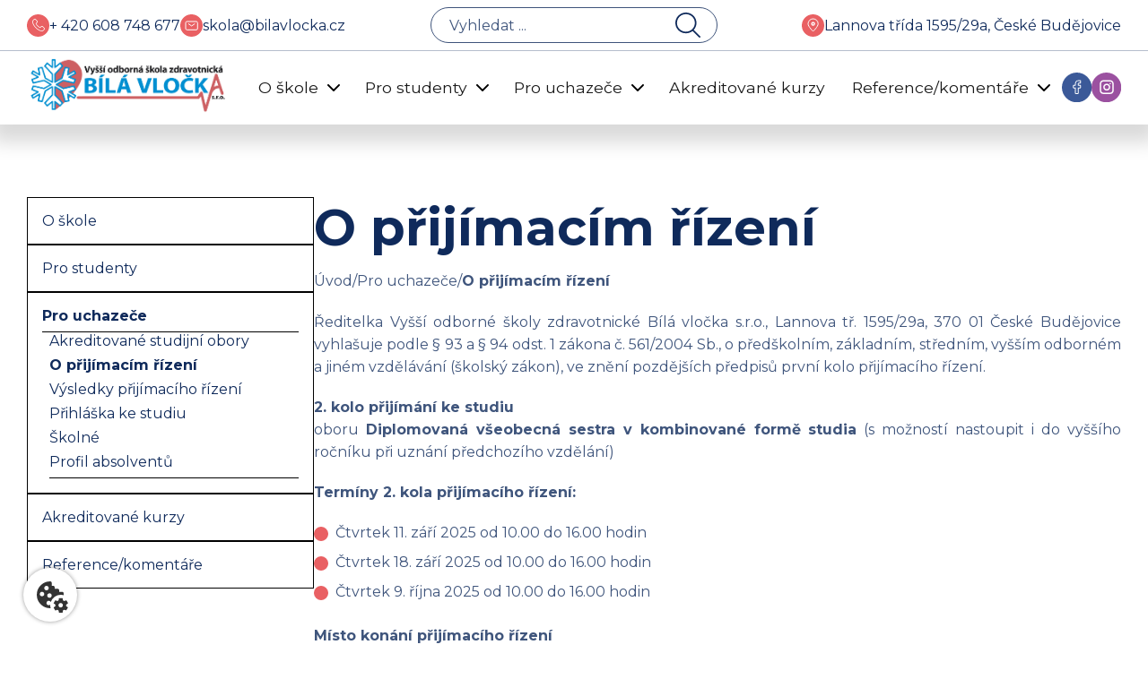

--- FILE ---
content_type: text/html; charset=UTF-8
request_url: https://bilavlocka.cz/stranky/o-prijimacim-rizeni
body_size: 8545
content:
<!DOCTYPE html>

<html lang="cs">
	<head>
		<meta charset="utf-8" />
<title>
    O přijímacím řízení</title>
<meta
    name="title"
    content="O přijímacím řízení"
/>
<meta
    name="og:title"
    content="O přijímacím řízení"
/>

<meta name="description" content="" />
<meta name="og:description" content="" />

<meta property="og:image" content="https://bilavlocka.cz/themes/element_theme//assets/dist/img/logo.png" />

<link rel="canonical" href="https://bilavlocka.cz/stranky/o-prijimacim-rizeni" />
<meta property="og:url" content="https://bilavlocka.cz/stranky/o-prijimacim-rizeni" />

<meta property="og:type" content="website" />
<meta name="viewport" content="width=device-width, initial-scale=1" />
<meta name="robots" content="index," follow />
<link
    rel="icon"
    type="image/png"
    href="https://bilavlocka.cz/themes/element_theme/assets/dist/img/favicon.png"
/>
<link
    rel="stylesheet"
    type="text/css"
    href="//cdn.jsdelivr.net/npm/slick-carousel@1.8.1/slick/slick.css"
/>

<link rel="preconnect" href="https://fonts.googleapis.com">
<link rel="preconnect" href="https://fonts.gstatic.com" crossorigin>
<link href="https://fonts.googleapis.com/css2?family=Montserrat:wght@400;500;600;700;800;900&display=swap" rel="stylesheet">


<link href="https://bilavlocka.cz/themes/element_theme/assets/dist/css/all.min.css" rel="stylesheet" />

<link rel="stylesheet" href="https://bilavlocka.cz/plugins/elementstudio/cookiesconsentjs/assets/styles/editcookiebutton.css" />
        

    


    
    
        
    
        
    
        
    
    
    		<link
    rel="stylesheet"
    href="https://cdn.jsdelivr.net/gh/orestbida/cookieconsent@3.0.1/dist/cookieconsent.css"
/>
    <script>
        window.dataLayer = window.dataLayer || [];
        function gtag(){dataLayer.push(arguments);}

        const savedPreferences = JSON.parse(localStorage.getItem('cookieConsent')) || {};

        gtag('consent', 'default', {
            'ad_storage': savedPreferences.ad_storage ? savedPreferences.ad_storage : 'denied',
            'ad_user_data': savedPreferences.ad_user_data ? savedPreferences.ad_storage : 'denied',
            'ad_personalization': savedPreferences.ad_personalization ? savedPreferences.ad_storage : 'denied',
            'analytics_storage': savedPreferences.analytics_storage ? savedPreferences.ad_storage : 'denied',
            'personalization_storage': savedPreferences.personalization_storage ? savedPreferences.ad_storage : 'denied',
            'security_storage': savedPreferences.security_storage ? savedPreferences.ad_storage : 'denied',
            'functionality_storage': savedPreferences.functionality_storage ? savedPreferences.ad_storage : 'denied'
        });
    </script>
    <!-- Google Tag Manager -->
    <script>(function(w,d,s,l,i){w[l]=w[l]||[];w[l].push({'gtm.start':
    new Date().getTime(),event:'gtm.js'});var f=d.getElementsByTagName(s)[0],
    j=d.createElement(s),dl=l!='dataLayer'?'&l='+l:'';j.async=true;j.src=
    'https://www.googletagmanager.com/gtm.js?id='+i+dl;f.parentNode.insertBefore(j,f);
    })(window,document,'script','dataLayer', 'GTM-T38C2BF4');</script>
    <!-- End Google Tag Manager -->
    <!-- Google Tag Manager (noscript) -->
    <noscript><iframe src="https://www.googletagmanager.com/ns.html?id=GTM-T38C2BF4"
    height="0" width="0" style="display:none;visibility:hidden"></iframe></noscript>
    <!-- End Google Tag Manager (noscript) -->	</head>

	<body data-body class="body-page-detail">
        
		<header data-header class="header">
			<div class="header__intro-wrapper">
    <div class="container">
        <div class="header__intro">
            <div class="header__contacts">
                <a href="tel:+ 420 608 748 677" class="header__social-item --phone"><img src="https://bilavlocka.cz/themes/element_theme//assets/dist/img/icon/telefon.svg" alt="" loading="lazy">+ 420 608 748 677</a>
                <a href="mailto:skola@bilavlocka.cz" class="header__social-item"><img src="https://bilavlocka.cz/themes/element_theme//assets/dist/img/icon/email.svg" alt="" loading="lazy">skola@bilavlocka.cz</a>
            </div>
            <div class="search-button" id="search_open">
            <span>Vyhledat ...</span></div>
                <div class="header__social-item --address"><img src="https://bilavlocka.cz/themes/element_theme//assets/dist/img/icon/marker.svg" alt="" loading="lazy">Lannova třída 1595/29a, České Budějovice</div>
        </div>
    </div>
</div>
<div class="container">
    <div class="header__content">
        <a class="header__logo" href="https://bilavlocka.cz">
            <img src="https://bilavlocka.cz/themes/element_theme//assets/dist/img/logo/logo.png" alt="">
        </a>
        <nav data-nav class="nav">
    <ul class="nav__list">
        

     <li class="nav__item has-submenu">
                <div class="nav__item-with-submenu">
                <a
            class="nav__link"
            title="O škole"
                            href="https://bilavlocka.cz/stranky/o-skole"
                                >
            O škole
        </a>

                     <span data-nav-dropdown="1"><img src="https://bilavlocka.cz/themes/element_theme//assets/dist/img/icon/v-down.svg" alt=""></span>
            </div>
                        
    <ul class="nav__list nest-depth--1" nest-depth="1" data-submenu-id="1">

     <li class="nav__item">
                <a
            class="nav__link"
            title="Aktuality"
                            href="https://bilavlocka.cz/stranky/aktuality"
                                >
            Aktuality
        </a>

            </li>
     <li class="nav__item">
                <a
            class="nav__link"
            title="Provozní doba - úřední hodiny"
                            href="https://bilavlocka.cz/stranky/provozni-doba-uredni-hodiny"
                                >
            Provozní doba - úřední hodiny
        </a>

            </li>
     <li class="nav__item">
                <a
            class="nav__link"
            title="O nás"
                            href="https://bilavlocka.cz/stranky/o-nas"
                                >
            O nás
        </a>

            </li>
     <li class="nav__item">
                <a
            class="nav__link"
            title="Struktura školy"
                            href="https://bilavlocka.cz/stranky/struktura-skoly"
                                >
            Struktura školy
        </a>

            </li>
     <li class="nav__item">
                <a
            class="nav__link"
            title="Výroční zprávy"
                            href="https://bilavlocka.cz/stranky/vyrocni-zpravy"
                                >
            Výroční zprávy
        </a>

            </li>
     <li class="nav__item">
                <a
            class="nav__link"
            title="Fotogalerie"
                            href="https://bilavlocka.cz/stranky/fotogalerie"
                                >
            Fotogalerie
        </a>

            </li>
     <li class="nav__item">
                <a
            class="nav__link"
            title="Kontakty"
                            href="https://bilavlocka.cz/stranky/kontakty"
                                >
            Kontakty
        </a>

            </li>
     <li class="nav__item">
                <a
            class="nav__link"
            title="GDPR"
                            href="https://bilavlocka.cz/stranky/gdpr"
                                >
            GDPR
        </a>

            </li>

    </ul>

            </li>
     <li class="nav__item has-submenu">
                <div class="nav__item-with-submenu">
                <a
            class="nav__link"
            title="Pro studenty"
                            href="https://bilavlocka.cz/stranky/pro-studenty"
                                >
            Pro studenty
        </a>

                     <span data-nav-dropdown="2"><img src="https://bilavlocka.cz/themes/element_theme//assets/dist/img/icon/v-down.svg" alt=""></span>
            </div>
                        
    <ul class="nav__list nest-depth--1" nest-depth="1" data-submenu-id="2">

     <li class="nav__item">
                <a
            class="nav__link"
            title="Harmonogram"
                            href="https://bilavlocka.cz/stranky/harmonogram"
                                >
            Harmonogram
        </a>

            </li>
     <li class="nav__item">
                <a
            class="nav__link"
            title="Studijní programy"
                            href="https://bilavlocka.cz/stranky/studijni-programy"
                                >
            Studijní programy
        </a>

            </li>
     <li class="nav__item">
                <a
            class="nav__link"
            title="Školní řád"
                            href="https://bilavlocka.cz/stranky/skolni-rad"
                                >
            Školní řád
        </a>

            </li>
     <li class="nav__item">
                <a
            class="nav__link"
            title="Praxe smlouvy"
                            href="https://bilavlocka.cz/stranky/praxe-smlouvy"
                                >
            Praxe smlouvy
        </a>

            </li>
     <li class="nav__item">
                <a
            class="nav__link"
            title="Formuláře ke stažení"
                            href="https://bilavlocka.cz/stranky/formulare-ke-stazeni"
                                >
            Formuláře ke stažení
        </a>

            </li>
     <li class="nav__item">
                <a
            class="nav__link"
            title="Sazebník služeb, úhrady škole"
                            href="https://bilavlocka.cz/stranky/sazebnik-sluzeb-uhrady-skole"
                                >
            Sazebník služeb, úhrady škole
        </a>

            </li>
     <li class="nav__item">
                <a
            class="nav__link"
            title="Absolutoria"
                            href="https://bilavlocka.cz/stranky/absolutoria"
                                >
            Absolutoria
        </a>

            </li>

    </ul>

            </li>
     <li class="nav__item has-submenu --child-active">
                <div class="nav__item-with-submenu">
                <a
            class="nav__link"
            title="Pro uchazeče"
                            href="https://bilavlocka.cz/stranky/pro-uchazece"
                                >
            Pro uchazeče
        </a>

                     <span data-nav-dropdown="7"><img src="https://bilavlocka.cz/themes/element_theme//assets/dist/img/icon/v-down.svg" alt=""></span>
            </div>
                        
    <ul class="nav__list nest-depth--1" nest-depth="1" data-submenu-id="7">

     <li class="nav__item">
                <a
            class="nav__link"
            title="Akreditované studijní obory"
                            href="https://bilavlocka.cz/stranky/akreditovane-studijni-obory"
                                >
            Akreditované studijní obory
        </a>

            </li>
     <li class="nav__item --active">
                <a
            class="nav__link"
            title="O přijímacím řízení"
                            href="https://bilavlocka.cz/stranky/o-prijimacim-rizeni"
                                >
            O přijímacím řízení
        </a>

            </li>
     <li class="nav__item">
                <a
            class="nav__link"
            title="Výsledky přijímacího řízení"
                            href="https://bilavlocka.cz/stranky/vysledky-prijimaciho-rizeni"
                                >
            Výsledky přijímacího řízení
        </a>

            </li>
     <li class="nav__item">
                <a
            class="nav__link"
            title="Přihláška ke studiu"
                            href="https://bilavlocka.cz/stranky/prihlaska-ke-studiu"
                                >
            Přihláška ke studiu
        </a>

            </li>
     <li class="nav__item">
                <a
            class="nav__link"
            title="Školné"
                            href="https://bilavlocka.cz/stranky/skolne"
                                >
            Školné
        </a>

            </li>
     <li class="nav__item has-submenu">
                <div class="nav__item-with-submenu">
                <a
            class="nav__link"
            title="Profil absolventů"
                            href="https://bilavlocka.cz/stranky/profil-absolventu"
                                >
            Profil absolventů
        </a>

                     <span data-nav-dropdown="26"><img src="https://bilavlocka.cz/themes/element_theme//assets/dist/img/icon/v-down.svg" alt=""></span>
            </div>
                        
    <ul class="nav__list nest-depth--2" nest-depth="2" data-submenu-id="26">

     <li class="nav__item">
                <a
            class="nav__link"
            title="Diplomovaná všeobecná sestra"
                            href="https://bilavlocka.cz/stranky/diplomovana-vseobecna-sestra"
                                >
            Diplomovaná všeobecná sestra
        </a>

            </li>

    </ul>

            </li>

    </ul>

            </li>
     <li class="nav__item">
                <a
            class="nav__link"
            title="Akreditované kurzy"
                            href="https://bilavlocka.cz/stranky/akreditovane-kurzy"
                                >
            Akreditované kurzy
        </a>

            </li>
     <li class="nav__item has-submenu">
                <div class="nav__item-with-submenu">
                <a
            class="nav__link"
            title="Reference/komentáře"
                            href="https://bilavlocka.cz/stranky/referencekomentare"
                                >
            Reference/komentáře
        </a>

                     <span data-nav-dropdown="27"><img src="https://bilavlocka.cz/themes/element_theme//assets/dist/img/icon/v-down.svg" alt=""></span>
            </div>
                        
    <ul class="nav__list nest-depth--1" nest-depth="1" data-submenu-id="27">

     <li class="nav__item">
                <a
            class="nav__link"
            title="Studenti"
                            href="https://bilavlocka.cz/stranky/studenti"
                                >
            Studenti
        </a>

            </li>
     <li class="nav__item">
                <a
            class="nav__link"
            title="Účastníci akreditovaných kurzů"
                            href="https://bilavlocka.cz/stranky/ucastnici-akreditovanych-kurzu"
                                >
            Účastníci akreditovaných kurzů
        </a>

            </li>

    </ul>

            </li>


    </ul>
</nav>
        <div class="header__socials">
        <a target="_blank" href="https://www.facebook.com/bilavlockasro/" class="header__social-item"><img src="https://bilavlocka.cz/themes/element_theme//assets/dist/img/icon/facebook.svg" alt="" loading="lazy"></a>
        <a target="_blank" href="https://www.instagram.com/bilavlocka_cb/" class="header__social-item"><img src="https://bilavlocka.cz/themes/element_theme//assets/dist/img/icon/instagram.svg" alt="" loading="lazy"></a>
        </div>
        <label data-hamburger class="hamburger">
			<input type="checkbox">
            <span></span>
		</label>
    </div>
</div>		</header>

		<main>
			<section>
    <div class="container">
        
<div class="page-detail__wrapper">

    <a href="#" id="page-detail__menu-mobile-trigger">
        Zobrazit navigaci
    </a>
    <div class="page-detail__submenu" id="page-detail__submenu">
        <nav data-nav class="nav__sub">
    <ul class="nav__submenu">
        

     <li class="nav__sub-item has-submenu">

        <a
            class="nav__sub-link"
            title="O škole"
                            href="https://bilavlocka.cz/stranky/o-skole"
                                >
            O škole
        </a>

                     <span data-nav-dropdown="1"></span>
                        
    <ul class="nav__sub-list nest-depth--1" nest-depth="1" data-submenu-id="1">

     <li class="nav__sub-item">

        <a
            class="nav__sub-link"
            title="Aktuality"
                            href="https://bilavlocka.cz/stranky/aktuality"
                                >
            Aktuality
        </a>

            </li>
     <li class="nav__sub-item">

        <a
            class="nav__sub-link"
            title="Provozní doba - úřední hodiny"
                            href="https://bilavlocka.cz/stranky/provozni-doba-uredni-hodiny"
                                >
            Provozní doba - úřední hodiny
        </a>

            </li>
     <li class="nav__sub-item">

        <a
            class="nav__sub-link"
            title="O nás"
                            href="https://bilavlocka.cz/stranky/o-nas"
                                >
            O nás
        </a>

            </li>
     <li class="nav__sub-item">

        <a
            class="nav__sub-link"
            title="Struktura školy"
                            href="https://bilavlocka.cz/stranky/struktura-skoly"
                                >
            Struktura školy
        </a>

            </li>
     <li class="nav__sub-item">

        <a
            class="nav__sub-link"
            title="Výroční zprávy"
                            href="https://bilavlocka.cz/stranky/vyrocni-zpravy"
                                >
            Výroční zprávy
        </a>

            </li>
     <li class="nav__sub-item">

        <a
            class="nav__sub-link"
            title="Fotogalerie"
                            href="https://bilavlocka.cz/stranky/fotogalerie"
                                >
            Fotogalerie
        </a>

            </li>
     <li class="nav__sub-item">

        <a
            class="nav__sub-link"
            title="Kontakty"
                            href="https://bilavlocka.cz/stranky/kontakty"
                                >
            Kontakty
        </a>

            </li>
     <li class="nav__sub-item">

        <a
            class="nav__sub-link"
            title="GDPR"
                            href="https://bilavlocka.cz/stranky/gdpr"
                                >
            GDPR
        </a>

            </li>

    </ul>

            </li>
     <li class="nav__sub-item has-submenu">

        <a
            class="nav__sub-link"
            title="Pro studenty"
                            href="https://bilavlocka.cz/stranky/pro-studenty"
                                >
            Pro studenty
        </a>

                     <span data-nav-dropdown="2"></span>
                        
    <ul class="nav__sub-list nest-depth--1" nest-depth="1" data-submenu-id="2">

     <li class="nav__sub-item">

        <a
            class="nav__sub-link"
            title="Harmonogram"
                            href="https://bilavlocka.cz/stranky/harmonogram"
                                >
            Harmonogram
        </a>

            </li>
     <li class="nav__sub-item">

        <a
            class="nav__sub-link"
            title="Studijní programy"
                            href="https://bilavlocka.cz/stranky/studijni-programy"
                                >
            Studijní programy
        </a>

            </li>
     <li class="nav__sub-item">

        <a
            class="nav__sub-link"
            title="Školní řád"
                            href="https://bilavlocka.cz/stranky/skolni-rad"
                                >
            Školní řád
        </a>

            </li>
     <li class="nav__sub-item">

        <a
            class="nav__sub-link"
            title="Praxe smlouvy"
                            href="https://bilavlocka.cz/stranky/praxe-smlouvy"
                                >
            Praxe smlouvy
        </a>

            </li>
     <li class="nav__sub-item">

        <a
            class="nav__sub-link"
            title="Formuláře ke stažení"
                            href="https://bilavlocka.cz/stranky/formulare-ke-stazeni"
                                >
            Formuláře ke stažení
        </a>

            </li>
     <li class="nav__sub-item">

        <a
            class="nav__sub-link"
            title="Sazebník služeb, úhrady škole"
                            href="https://bilavlocka.cz/stranky/sazebnik-sluzeb-uhrady-skole"
                                >
            Sazebník služeb, úhrady škole
        </a>

            </li>
     <li class="nav__sub-item">

        <a
            class="nav__sub-link"
            title="Absolutoria"
                            href="https://bilavlocka.cz/stranky/absolutoria"
                                >
            Absolutoria
        </a>

            </li>

    </ul>

            </li>
     <li class="nav__sub-item has-submenu --child-active">

        <a
            class="nav__sub-link"
            title="Pro uchazeče"
                            href="https://bilavlocka.cz/stranky/pro-uchazece"
                                >
            Pro uchazeče
        </a>

                     <span data-nav-dropdown="7"></span>
                        
    <ul class="nav__sub-list nest-depth--1" nest-depth="1" data-submenu-id="7">

     <li class="nav__sub-item">

        <a
            class="nav__sub-link"
            title="Akreditované studijní obory"
                            href="https://bilavlocka.cz/stranky/akreditovane-studijni-obory"
                                >
            Akreditované studijní obory
        </a>

            </li>
     <li class="nav__sub-item --active">

        <a
            class="nav__sub-link"
            title="O přijímacím řízení"
                            href="https://bilavlocka.cz/stranky/o-prijimacim-rizeni"
                                >
            O přijímacím řízení
        </a>

            </li>
     <li class="nav__sub-item">

        <a
            class="nav__sub-link"
            title="Výsledky přijímacího řízení"
                            href="https://bilavlocka.cz/stranky/vysledky-prijimaciho-rizeni"
                                >
            Výsledky přijímacího řízení
        </a>

            </li>
     <li class="nav__sub-item">

        <a
            class="nav__sub-link"
            title="Přihláška ke studiu"
                            href="https://bilavlocka.cz/stranky/prihlaska-ke-studiu"
                                >
            Přihláška ke studiu
        </a>

            </li>
     <li class="nav__sub-item">

        <a
            class="nav__sub-link"
            title="Školné"
                            href="https://bilavlocka.cz/stranky/skolne"
                                >
            Školné
        </a>

            </li>
     <li class="nav__sub-item has-submenu">

        <a
            class="nav__sub-link"
            title="Profil absolventů"
                            href="https://bilavlocka.cz/stranky/profil-absolventu"
                                >
            Profil absolventů
        </a>

                     <span data-nav-dropdown="26"></span>
                        
    <ul class="nav__sub-list nest-depth--2" nest-depth="2" data-submenu-id="26">

     <li class="nav__sub-item">

        <a
            class="nav__sub-link"
            title="Diplomovaná všeobecná sestra"
                            href="https://bilavlocka.cz/stranky/diplomovana-vseobecna-sestra"
                                >
            Diplomovaná všeobecná sestra
        </a>

            </li>

    </ul>

            </li>

    </ul>

            </li>
     <li class="nav__sub-item">

        <a
            class="nav__sub-link"
            title="Akreditované kurzy"
                            href="https://bilavlocka.cz/stranky/akreditovane-kurzy"
                                >
            Akreditované kurzy
        </a>

            </li>
     <li class="nav__sub-item has-submenu">

        <a
            class="nav__sub-link"
            title="Reference/komentáře"
                            href="https://bilavlocka.cz/stranky/referencekomentare"
                                >
            Reference/komentáře
        </a>

                     <span data-nav-dropdown="27"></span>
                        
    <ul class="nav__sub-list nest-depth--1" nest-depth="1" data-submenu-id="27">

     <li class="nav__sub-item">

        <a
            class="nav__sub-link"
            title="Studenti"
                            href="https://bilavlocka.cz/stranky/studenti"
                                >
            Studenti
        </a>

            </li>
     <li class="nav__sub-item">

        <a
            class="nav__sub-link"
            title="Účastníci akreditovaných kurzů"
                            href="https://bilavlocka.cz/stranky/ucastnici-akreditovanych-kurzu"
                                >
            Účastníci akreditovaných kurzů
        </a>

            </li>

    </ul>

            </li>


    </ul>
</nav>
    </div>
    <div class="page-detail__page-content">
        <h1 class="page-detail__title">O přijímacím řízení</h1>

        
        
<ul class="breadcrumb__list">
        <li class="breadcrumb__item"><a href="https://bilavlocka.cz">Úvod </a><span>/</span></li>
                        <li class="breadcrumb__item"><a href="https://bilavlocka.cz/stranky/pro-uchazece">Pro uchazeče</a><span>/</span></li>
                                <li class="breadcrumb__item --last">O přijímacím řízení</li>
            </ul>

                    
<div class="page-detail__content text">
    <p style="text-align: justify;">Ředitelka Vyšší odborné školy zdravotnické Bílá vločka s.r.o., Lannova tř. 1595/29a, 370 01 České Budějovice vyhlašuje podle § 93 a § 94 odst. 1 zákona č. 561/2004 Sb., o předškolním, základním, středním, vyšším odborném a jiném vzdělávání (školský zákon), ve znění pozdějších předpisů první kolo přijímacího řízení.</p><p style="text-align: justify;"><strong>2. kolo přijímání ke studiu</strong><br>oboru <strong>Diplomovaná všeobecná sestra&nbsp;v kombinované formě studia</strong> (s možností nastoupit i do vyššího ročníku při uznání předchozího vzdělání)</p><p style="text-align: justify;"><strong>Termíny 2. kola přijímacího řízení:</strong></p><ul><li style="text-align: justify;">Čtvrtek 11. září 2025 od 10.00 do 16.00 hodin</li><li style="text-align: justify;">Čtvrtek 18. září 2025 od 10.00 do 16.00 hodin</li><li style="text-align: justify;">Čtvrtek 9. října 2025 od 10.00 do 16.00 hodin</li></ul><p style="text-align: justify;"><strong>Místo konání přijímacího řízení</strong><br>v&nbsp;sídle školy Lannova třída 1595/29a, České Budějovice, 370 01</p><p style="text-align: justify;"><br></p><p style="text-align: justify;"><strong>PODÁVÁNÍ PŘIHLÁŠEK</strong><br>Vyplněnou přihlášku ke studiu lze zaslat poštou nebo osobně donést na studijní oddělení školy. Následně budete pozváni k přijímacímu řízení, které proběhne formou přijímacího pohovoru.</p><p style="text-align: justify;"><br>Přihlášku ke stažení pro akreditované studijní obory naleznete <a href="https://bilavlocka.cz/storage/app/uploads/public/646/ddc/113/646ddc1136aaf830541654.pdf">zde</a>.<br>Přihlášku k elektronickému vyplnění, naleznete <a href="https://view.officeapps.live.com/op/view.aspx?src=https%3A%2F%2Fbilavlocka.cz%2Fstorage%2Fapp%2Fuploads%2Fpublic%2F646%2Fddc%2F4ef%2F646ddc4ef0aab775383991.docx&amp;wdOrigin=BROWSELINK">zde</a></p><p style="text-align: justify;"><strong>Termín pro podání přihlášky</strong></p><ul><li style="text-align: justify;">5 pracovních dnů před vybraným dnem konání přijímacího řízení s&nbsp;tím, že v&nbsp;mimořádných případech lze podat přihlášku v&nbsp;den konání přijímacího řízení (z důvodu nižší administrativní náročnosti žádáme uchazeče o dodržení podání přihlášky s&nbsp;časovým odstupem min 5 pracovních dnů)</li><li style="text-align: justify;">uchazeči, kteří budou žádat o přijetí do vyššího ročníku než prvního je stanoven termín podání přihlášky 10 pracovních dnů před vybraným dnem konání přijímacího řízení</li></ul><p style="text-align: justify;"><strong>SOUČÁSTÍ PŘIHLÁŠKY JSOU TYTO DOKLADY</strong></p><ul><li style="text-align: justify;">úředně ověřená kopie maturitního vysvědčení (v&nbsp;případě, že v době podání přihlášky není maturitní zkouška vykonána, je možno ji doložit u přijímacího řízení)</li><li style="text-align: justify;">potvrzení zdravotní způsobilosti pro studium zdravotnického oboru od lékaře i s případným očkováním proti hepatitidě B s uvedením data poslední dávky</li><li style="text-align: justify;">v případě, že uchazeč není občanem ČR nebo získal předchozí vzdělání na zahraniční škole (s výjimkou občanů Slovenské republiky), doloží společně s přihláškou nostrifikované maturitní vysvědčení, ověřený překlad maturitního vysvědčení a vysvědčení z posledního ročníku střední školy do českého jazyka</li></ul><p style="text-align: justify;"><strong>Forma</strong></p><ul><li style="text-align: justify;">ústní pohovor se členy komise</li></ul><p style="text-align: justify;"><strong>Rámcový obsah</strong></p><ul><li style="text-align: justify;">pohovor hodnotící vhodnost schopností, vědomostí, motivace a zájmů uchazeče, studijní předpoklady, praxi</li></ul><p style="text-align: justify;"><strong>Výsledky přijímacího řízení</strong></p><ul><li style="text-align: justify;">do 7 dnů je zveřejněn seznam přijatých uchazečů a vydáno rozhodnutí o nepřijetí uchazeče</li></ul><p style="text-align: justify;"><strong>Podmínky pro přijetí ke studiu</strong></p><ul><li style="text-align: justify;">úspěšné ukončení středního vzdělání s maturitou</li><li style="text-align: justify;">řádně vyplněná přihláška na předepsaném formuláři (ke stažení <a href="https://www.bilavlocka.cz/wp-content/uploads/2022/02/P%C5%99ihl%C3%A1%C5%A1ka-ke-studiu-nov%C3%A1.docx">ZDE</a>) odevzdaná do stanoveného termínu bez vyplněné klasifikace</li><li style="text-align: justify;">absolvování přijímacího pohovoru</li></ul><p style="text-align: justify;"><strong>Přijetí do vyššího ročníku než prvního</strong></p><p style="text-align: justify;">Přijetí do vyššího ročníku je možné jen na základě předložené a uznané klasifikace z předchozího studia. Dle typu předchozího studia uchazeč dodá: průběh studia na VŠ, Výkaz o studiu ve VOŠ, Diplom, Dodatek k diplomu, Europass apod.</p><p style="text-align: justify;"><br></p><p style="text-align: justify;"><br></p>
</div>


        
                    
<div class="files__wrapper">
            <div class="files__item">
                                    <a class="files__item-file-type" href="https://bilavlocka.cz/storage/app/uploads/public/65e/858/1b2/65e8581b24e5d480370044.docx" target="_blank">Přihláška ke studiu.docx
                    </a>
                        </div>
            <div class="files__item">
                                    <a class="files__item-file-type" href="https://bilavlocka.cz/storage/app/uploads/public/65e/858/24d/65e85824d8abc151746419.pdf" target="_blank">Přihláška ke studiu new.pdf
                    </a>
                        </div>
    </div>

            </div>

</div>


    </div>
</section>		</main>
        <div class="search-modal">
	<a class="close-modal close-modal-cross" href="#"></a>
	<form action="https://bilavlocka.cz/vysledky-vyhledavani?q=" method="get">
		<div class="ss-search-form">
			<h3 class="text-center">Vyhledat na webu</h3>
			<div class="ss-search-form__input">
				<input name="q" type="text" placeholder="Zadejte hledaný výraz..." value="" autocomplete="off" autofocus  data-track-input data-request="searchInput::onType" data-request-before-update="document.getElementById('autocomplete-results').classList.add('ss-search-form__results--visible')" data-request-update="'searchInput::autocomplete': '#autocomplete-results'" >
			    <div class="ss-search-form__results" id="autocomplete-results"></div>
				<div class="ss-search-form__wrapper">
					<a class="close-modal close-modal-btn" href="#">Zavřít</a>
					<button class="ss-search-form__submit btn" type="submit">Vyhledat</button>
				</div>
			</div>
		</div>
	</form>
</div>		<footer class="footer">
			<section>
<img class="footer__before-img" src="https://bilavlocka.cz/themes/element_theme//assets/dist/img/footer-before.svg" alt="" loading="lazy">
    <div class="container">
        <div class="footer__wrapper">
            <div class="footer__col">
                <div class="footer__logo">
                    <img src="https://bilavlocka.cz/themes/element_theme//assets/dist/img/logo/logo-white.svg" alt="" loading="lazy">
                </div>

            </div>
            <div class="footer__col">
                <div class="footer__menu">
                    
<ul class="pages-footer-menu">
        <li class="pages-footer-menu__item">
          <div class="pages-footer-menu__item-name"><a title="O škole" href="https://bilavlocka.cz/stranky/o-skole">O škole</a></div>
      </li>
        <li class="pages-footer-menu__item">
          <div class="pages-footer-menu__item-name"><a title="Pro studenty" href="https://bilavlocka.cz/stranky/pro-studenty">Pro studenty</a></div>
      </li>
        <li class="pages-footer-menu__item">
          <div class="pages-footer-menu__item-name"><a title="Pro uchazeče" href="https://bilavlocka.cz/stranky/pro-uchazece">Pro uchazeče</a></div>
      </li>
        <li class="pages-footer-menu__item">
          <div class="pages-footer-menu__item-name"><a title="Reference/komentáře" href="https://bilavlocka.cz/stranky/referencekomentare">Reference/komentáře</a></div>
      </li>
  </ul>
                </div>
            </div>
            <div class="footer__col">
                <div class="footer__socials">
                                            <a target="_blank" href="https://www.facebook.com/bilavlockasro/" class="footer__social-item"><img src="https://bilavlocka.cz/themes/element_theme//assets/dist/img/icon/facebook.svg" alt="" loading="lazy"></a>
                                                                <a target="_blank" href="https://www.instagram.com/bilavlocka_cb/" class="footer__social-item"><img src="https://bilavlocka.cz/themes/element_theme//assets/dist/img/icon/instagram.svg" alt="" loading="lazy"></a>
                                                                                                 </div>
            </div>

        </div>
         <div class="footer__copyright">
            <div class="footer__copyright-text">
                © 2026,   All Rights Reserved.
            </div>
            <div class="footer__prohlaseni">
                <a href="https://bilavlocka.cz/stranky/prohlaseni-o-pristupnosti">Prohlášení o přístupnosti</a>
            </div>
        </div>
    </div>
</section>		</footer>

		<!-- Scripts -->
<script src="https://code.jquery.com/jquery-3.4.1.min.js" integrity="sha256-CSXorXvZcTkaix6Yvo6HppcZGetbYMGWSFlBw8HfCJo=" crossorigin="anonymous"></script>
<script type="text/javascript" src="//cdn.jsdelivr.net/npm/slick-carousel@1.8.1/slick/slick.min.js"></script>
<script src="https://bilavlocka.cz/themes/element_theme/assets/dist/js/all.min.js"></script>

<script src="/modules/system/assets/js/framework.js"></script>
<script src="/modules/system/assets/js/framework.extras.js"></script>
<link rel="stylesheet" property="stylesheet" href="/modules/system/assets/css/framework.extras.css">
<script defer src="https://cdn.jsdelivr.net/gh/orestbida/cookieconsent@3.0.1/dist/cookieconsent.umd.js"></script>

<script>
    window.addEventListener('load', function(){
        var lang = document.documentElement.getAttribute('lang');
        CookieConsent.run({
            cookie: {
                name: 'cc_cookie',
                domain: location.hostname == 'localhost' ? location.hostname + location.pathname : location.hostname,
                path: '/',
                expiresAfterDays: 30,
            },

            guiOptions: {
                consentModal: {
                    layout: 'cloud inline',
                    position: 'bottom ',
                    equalWeightButtons: false,
                    flipButtons: true
                },
                preferencesModal: {
                    layout: 'box',
                    position: 'right', // Ignored if its box
                    equalWeightButtons: false,
                    flipButtons: true
                }
            },
            onFirstConsent: ({cookie}) => {
                categoryHandler(cookie.categories)
            },
            // Accepted consents are defined in scripts
            onChange: ({cookie, changedCategories, changedServices}) => {
                categoryHandler(changedCategories)
            },

            categories: {
                                                necessary: {
                        enabled: 1,
                        readOnly: 1
                    },
                                                                analytics: {
                        enabled: 0,
                        readOnly: 0
                    },
                                                                targeting: {
                        enabled: 0,
                        readOnly: 0
                    }
                                        },

            language: {
                default: 'en',
                translations: {
                    en: {
                        // Malý modal
                        consentModal: {
                            title: 'Používáme soubory cookies 📢',
                            description: 'Tyto webové stránky používají soubory cookies a další sledovací nástroje s cílem vylepšení uživatelského prostředí, zobrazení přizpůsobeného obsahu a reklam, analýzy návštěvnosti webových stránek a zjištění zdroje návštěvnosti.',
                            acceptAllBtn: 'Souhlasím',
                            acceptNecessaryBtn: 'Odmítnout vše',
                            showPreferencesBtn: 'Nastavení',
                                                    },
                        preferencesModal: {
                            title: 'Nastavení 🔧',
                            acceptAllBtn: 'Souhlasím',
                            acceptNecessaryBtn: 'Odmítnout vše',
                            savePreferencesBtn: 'Uložit nastavení',
                            closeIconLabel: 'Zavřít',
                            sections: [
                                {
                                    // title: 'Nastavení 🔧',
                                    description: 'Vaše soukromí je pro nás důležité. Soubory Cookies používáme pro různé účely a pro vylepšení vašeho online zážitku na webové stránce (například pro zapamatování přihlašovacích údajů k vašemu účtu). Při procházení našich webových stránek můžete změnit své předvolby a odmítnout určité typy cookies, které se mají ukládat do vašeho počítače.'
                                },
                                                                                                            {
                                            title: 'Striktně nutné soubory cookies',
                                            description: 'Tyto soubory cookies jsou nezbytné k tomu, abychom vám mohli poskytovat služby dostupné prostřednictvím našeho webu a abychom vám umožnili používat určité funkce našeho webu.',
                                            linkedCategory: 'necessary'
                                        },
                                                                                                                                                {
                                            title: 'Analytické a výkonnostní soubory cookies',
                                            description: 'Tyto soubory cookies se používají ke shromažďování informací pro analýzu provozu na našich webových stránkách a sledování používání našich webových stránek uživateli. Tyto soubory cookies mohou například sledovat věci jako je doba kterou na webu trávíte, nebo stránky, které navštěvujete, což nám pomáhá pochopit, jak pro vás můžeme vylepšit náš web. Informace shromážděné prostřednictvím těchto sledovacích a výkonnostních cookies neidentifikují žádné osoby.',
                                            linkedCategory: 'analytics'
                                        },
                                                                                                                                                {
                                            title: 'Cookies pro cílení a reklamu',
                                            description: 'Tyto soubory cookie se používají k zobrazování reklamy, která vás pravděpodobně bude zajímat na základě vašich zvyků při procházení. Tyto soubory cookie, jsou požadovány námi/nebo poskytovateli reklam, mohou kombinovat informace shromážděné z našich webových stránek s dalšími informacemi, které nezávisle shromáždily z jiných webových stránek, týkající se činností vašeho internetového prohlížeče v rámci jejich reklamní sítě webových stránek.&lt;/p&gt;&lt;p&gt;Pokud se rozhodnete tyto soubory cookies pro cílení nebo reklamu odstranit nebo deaktivovat, budou se vám reklamy stále zobrazovat, ale nemusí pro vás být nadále personalizované a relevantní.',
                                            linkedCategory: 'targeting'
                                        },
                                                                                                ]
                        },
                    }
                }
            }
        });

        
    });

    function categoryHandler(category) {

        const consents = {
            'ad_storage': 'denied',
            'ad_user_data': 'denied',
            'ad_personalization': 'denied',
            'analytics_storage': 'denied',
            'personalization_storage': 'denied',
            'security_storage': 'denied',
            'functionality_storage': 'denied'
        };

                                                        consents.functionality_storage = "granted";
                                    consents.security_storage = "granted";
                                        if(category.includes('necessary') && CookieConsent.acceptedCategory('necessary')){
                                    consents.functionality_storage = "granted";
                                    consents.security_storage = "granted";
                            };
                                if(category.includes('analytics') && CookieConsent.acceptedCategory('analytics')){
                                    consents.analytics_storage = "granted";
                            };
                                if(category.includes('targeting') && CookieConsent.acceptedCategory('targeting')){
                                    consents.ad_personalization = "granted";
                                    consents.ad_user_data = "granted";
                                    consents.ad_storage = "granted";
                            };
        
        localStorage.setItem('cookieConsent', JSON.stringify(consents));
        sendLocalConsents();
    }

    function sendLocalConsents() {
        gtag('consent', 'update', JSON.parse(localStorage.getItem('cookieConsent')));
    }

</script>				<button type="button" class="edit-cookie-button" data-cc="show-preferencesModal" aria-label="Nastavení cookies">
                <svg xmlns="http://www.w3.org/2000/svg" width="32" height="32" viewBox="0 0 24 24"><path fill="currentColor" d="M21 12.29V12c0-.5-.04-1-.13-1.5C20.6 10 20 10 20 10h-2V9c0-1-1-1-1-1h-2V7c0-1-1-1-1-1h-1V4c0-1-1-1-1-1a9 9 0 0 0 0 18h.29a7.38 7.38 0 0 1-.29-2v-.41c-.25.25-.6.41-1 .41c-.83 0-1.5-.67-1.5-1.5S10.17 16 11 16c.59 0 1.1.35 1.34.84A7.003 7.003 0 0 1 19 12c.69 0 1.36.11 2 .29M6.5 13c-.83 0-1.5-.67-1.5-1.5S5.67 10 6.5 10s1.5.67 1.5 1.5S7.33 13 6.5 13m3-4C8.67 9 8 8.33 8 7.5S8.67 6 9.5 6s1.5.67 1.5 1.5S10.33 9 9.5 9m2 5c-.83 0-1.5-.67-1.5-1.5s.67-1.5 1.5-1.5s1.5.67 1.5 1.5s-.67 1.5-1.5 1.5m11.2 5.6v-1l1.1-.8c.1-.1.2-.2.1-.3l-1-1.7c0-.1-.2-.1-.3-.1l-1.2.5c-.3-.2-.6-.4-.9-.5l-.2-1.3c0-.1-.1-.2-.2-.2h-2c-.2 0-.3.1-.3.2l-.2 1.3c-.3.2-.5.3-.8.5l-1.2-.5c-.1 0-.2 0-.3.1l-1 1.7c0 .1 0 .2.1.3l1.1.8v1l-1.1.8c-.1.1-.2.2-.1.3l1 1.7c.1.1.2.1.3.1l1.2-.5c.2.2.5.4.8.5l.2 1.3c.1.1.2.2.3.2h2c.1 0 .2-.1.2-.2l.2-1.3c.3-.2.5-.3.8-.5l1.2.4c.1 0 .2 0 .3-.1l1-1.7c.1-.1.1-.2 0-.2zm-3.7.9c-.8 0-1.5-.7-1.5-1.5s.7-1.5 1.5-1.5s1.5.7 1.5 1.5s-.7 1.5-1.5 1.5"/></svg>
            </button>			</body>

</html>

--- FILE ---
content_type: text/css
request_url: https://bilavlocka.cz/themes/element_theme/assets/dist/css/all.min.css
body_size: 6206
content:
*,::after,::before{margin:0;padding:0;background-repeat:no-repeat;box-sizing:border-box}blockquote,body,figure,h1,h2,h3,h4,p{margin:0}@media (prefers-reduced-motion:reduce){html:focus-within{scroll-behavior:auto}*,::after,::before{animation-duration:0s!important;animation-iteration-count:1!important;transition-duration:0s!important;scroll-behavior:auto!important}}html{font-size:62.5%;font-family:Montserrat,sans-serif}html:focus-within{scroll-behavior:smooth}body{font-size:1.6rem;overflow-x:hidden;padding-top:130px;color:rgba(15,42,91,.8)}@media (max-width:991px){body{padding-top:112px}}body.is-fixed{overflow:hidden}a{text-decoration:none}a:hover{text-decoration:underline}a:focus{outline:0}a:focus-visible{outline:2px solid #838383}button:focus{outline:0}button:focus-visible{outline:2px solid #838383}ul{list-style:none}img{height:auto;max-width:100%}.h1,h1{font-size:clamp(3.2rem,2.57vw + 2.28rem,6rem);font-family:Montserrat,sans-serif;margin-bottom:32px;color:#0f2a5b}.h2,h2{font-size:clamp(3.2rem,1.83vw + 2.54rem,5.2rem);font-family:Montserrat,sans-serif;margin-bottom:28px;color:#0f2a5b}.h3,h3{font-size:clamp(2.3rem,1.19vw + 1.87rem,3.6rem);font-family:Montserrat,sans-serif;margin-bottom:20px;color:#0f2a5b}.h4,h4{font-size:clamp(2rem,.73vw + 1.74rem,2.8rem);font-family:Montserrat,sans-serif;margin-bottom:16px;color:#0f2a5b}a{color:#0f2a5b}.container{max-width:145rem;padding:0 3rem;margin:0 auto}.container.--sm{max-width:110rem}@media screen and (max-width:575px){.container{padding:0 1.5rem}}.footer{margin-top:180px;padding:3rem 0 0 0;background-color:rgba(128,200,234,.5);position:relative}@media screen and (max-width:1199px){.footer{margin-top:130px}}@media screen and (max-width:767px){.footer{margin-top:60px}}.footer__before-img{position:absolute;top:0;left:0;transform:translateY(-50%);width:100%}.footer__wrapper{display:flex;flex-direction:column;gap:32px;align-items:center;margin-bottom:48px;position:relative;z-index:2}.footer__socials{display:flex;gap:16px}.footer__social-item{width:40px;height:40px}.footer__social-item img{width:100%;height:100%;-o-object-fit:contain;object-fit:contain;-o-object-position:center;object-position:center}.footer__copyright{border-top:1px solid rgba(15,42,91,.8);padding:20px 0;color:rgba(15,42,91,.8);text-align:center;display:flex;justify-content:space-between;flex-wrap:wrap;gap:12px}.footer__copyright a{color:rgba(15,42,91,.8)}.pages-footer-menu{display:flex;flex-wrap:wrap;gap:32px}@media screen and (max-width:767px){.pages-footer-menu{flex-direction:column}}.pages-footer-menu__item a{color:#0f2a5b;display:block}@media screen and (max-width:767px){.pages-footer-menu__item a{text-align:center}}.nav{display:flex;align-items:center;width:100%}.nav ul{display:flex;width:100%;justify-content:flex-end}@media screen and (max-width:1199px){.nav{flex-direction:column;position:absolute;top:calc(100% - 1px);left:0;height:100vh;width:100%;background-color:#fff;opacity:0;visibility:hidden;transform:translateY(-15px);transition:all 250ms ease-in-out;overflow-y:auto;z-index:999}.nav ul{flex-direction:column;justify-content:center}.nav.is-open{padding:1rem 0 15rem 0;opacity:1;visibility:visible;transform:translateY(0)}}.nav__item{display:flex}@media screen and (max-width:1199px){.nav__item{display:block;text-align:center}}.nav__item.has-submenu{position:relative;display:flex;flex-direction:column}.nav__item.has-submenu:last-child ul{left:unset;right:0}.nav__item.has-submenu a{padding-right:.5rem}.nav__item.has-submenu a::after{display:none}.nav__item.has-submenu ul{position:absolute;min-width:30rem;background-color:#f4f4f4;visibility:hidden;opacity:0;left:0;top:100%;transform:translateY(-25px);transition:all 250ms;flex-direction:column}.nav__item.has-submenu ul.nest-depth--1{justify-content:unset}.nav__item.has-submenu ul.nest-depth--2,.nav__item.has-submenu ul.nest-depth--3,.nav__item.has-submenu ul.nest-depth--4{justify-content:unset;right:unset;opacity:0!important}.nav__item.has-submenu ul.nest-depth--2.is-open,.nav__item.has-submenu ul.nest-depth--3.is-open,.nav__item.has-submenu ul.nest-depth--4.is-open{opacity:1!important;position:relative;top:unset;left:unset}.nav__item.has-submenu ul li{flex-grow:1}.nav__item.has-submenu ul li a{position:relative;display:block;width:100%;color:#191919;padding:1.2rem 3rem;text-decoration:none;overflow:hidden;font-size:clamp(1.4rem,.37vw + 1.27rem,1.8rem);transition:color 250ms ease-in-out;text-align:left}@media screen and (max-width:1199px){.nav__item.has-submenu ul li a{padding:2rem;text-align:center}}.nav__item.has-submenu ul li a:hover{color:#0f2a5b;text-decoration:underline}.nav__item.has-submenu span{flex-shrink:0;display:block;height:24px;width:24px;margin-right:8px}.nav__item.has-submenu span img{width:100%;height:100%;-o-object-fit:cover;object-fit:cover}@media screen and (min-width:1200px){.nav__item.has-submenu.is-open ul,.nav__item.has-submenu:hover ul{transform:translateY(0);visibility:visible;opacity:1}}@media screen and (max-width:1199px){.nav__item.has-submenu.is-open ul{position:relative;background-color:#3a3a3a;padding:2rem 0;transform:translateY(0);visibility:visible;opacity:1}.nav__item.has-submenu.is-open span{border-color:#191919}}.nav__link{position:relative;display:flex;align-items:center;color:#191919;padding:2rem 2rem;text-decoration:none;overflow:hidden;font-size:clamp(1.6rem,.18vw + 1.53rem,1.8rem);text-align:center}.nav__link.--active,.nav__link.--child-active{color:#0f2a5b;padding-right:3rem}@media screen and (max-width:1399px){.nav__link{padding:1.5rem}.nav__link.--active,.nav__link.--child-active{padding-right:2.5rem}}@media screen and (max-width:1199px){.nav__link{position:relative;padding:2rem;min-width:30rem;margin:0 auto}}@media screen and (max-width:1199px){.nav__item .nav__list.is-open{position:relative;background-color:#fff;padding:2rem 0;transform:translateY(0);visibility:visible;opacity:1;left:unset;top:unset}.nav__item .nav__list.is-open span{border-color:#191919}}.nav__item-with-submenu{display:flex;align-items:center;gap:8px}.header{position:fixed;top:0;left:50%;transform:translate(-50%);width:100%;max-width:1920px;z-index:99;transition:padding 250ms ease-in-out;background-color:#fff;box-shadow:0 10px 20px 10px rgba(0,0,0,.15)}.header.is-scroll{box-shadow:0 6px 21px -9px rgba(0,0,0,.25)}.header__content{display:flex;align-items:center;gap:32px;padding:8px 0}@media (max-width:767px){.header__content{gap:16px}}.header__logo{width:225px;flex-shrink:0}@media (max-width:575px){.header__logo{width:160px}}.header__intro{display:flex;justify-content:space-between}.header__social-item{display:flex;gap:8px;align-items:center;color:#0f2a5b}@media (max-width:1199px){.header__social-item.--address{display:none}}@media (max-width:991px){.header__social-item{font-size:1.3rem}}@media (max-width:575px){.header__social-item.--phone{display:none}}.header__contacts{display:flex;gap:48px}@media (max-width:1199px){.header__contacts{gap:16px}}.header__intro-wrapper{border-bottom:1px solid rgba(15,42,91,.3);padding:8px 0}@media (max-width:991px){.header__intro-wrapper{padding:4px 0}}.header__socials{display:flex;gap:8px}@media (max-width:1199px){.header__socials{margin:0 0 0 auto}}main>section{padding:9rem 0}@media screen and (max-width:991px){main>section{padding:6rem 0}}main>section.no-padding-top{padding-top:0}main>section.no-padding-bottom{padding-bottom:0}main>section.no-padding{padding:0}.text-center{text-align:center}.text-right{text-align:right}.text h1,.text h2,.text h3,.text h4,.text h5,.text h6{font-weight:700}.text p{line-height:1.6;margin-bottom:20px}.text a{text-decoration:underline;color:#0f2a5b}.text table{display:table;width:100%;overflow-x:auto;margin:0 0 16px 0}.text table thead{text-align:left}.text table thead tr{background-color:rgba(15,42,91,.8)}.text table thead tr th{border:1px solid rgba(15,42,91,.8);color:#fff;font-weight:700;padding:10px;padding-left:25px}.text table tbody tr{background:#fff}.text table tbody tr:nth-child(odd){background-color:#efefef}.text table tbody td{border:1px solid rgba(15,42,91,.8);padding:16px 20px}.text table tbody td a{font-weight:700;white-space:nowrap}.text table tbody td p{margin-bottom:0}.text ol,.text ul{margin-bottom:16px}.text li{line-height:1.3em;margin-bottom:8px}.text ul{display:flex;flex-direction:column;gap:16px}.text ul li{position:relative;padding-left:24px;line-height:1.6}.text ul li::before{position:absolute;content:"";left:0;top:.4em;width:16px;height:16px;background-color:#e96063;border-radius:50%;flex-shrink:0}.text ul li>ul li::before{width:12px;height:12px}.text ol{list-style-type:revert}.text ol li{margin-left:20px}.text.--about-us{text-align:justify}a.fill__link{position:absolute;display:block;top:0;left:0;width:100%;height:100%;z-index:10}.btn{position:relative;display:block;letter-spacing:1.5px;width:-moz-fit-content;width:fit-content;height:-moz-fit-content;height:fit-content;padding:2rem 3rem;color:#fff;background-color:#0090d4;text-align:center;border:1px solid #0090d4;outline:0;cursor:pointer;text-decoration:none;transition:all 250ms;font-size:clamp(1.6rem,.18vw + 1.53rem,1.8rem);border-radius:10px}.btn.--center{margin:0 auto}.btn:hover{background-color:#4cb1e0}.hamburger{position:relative;display:none;width:3rem;height:3rem;cursor:pointer;z-index:9999}@media screen and (max-width:1199px){.hamburger{display:block}}.hamburger input{display:none}.hamburger span,.hamburger:after,.hamburger:before{content:"";position:absolute;top:0;left:50%;transform:translateX(-50%);width:3rem;height:.4rem;background-color:#191919;border-radius:3rem;opacity:1;transition:transform 250ms}.hamburger:before{top:2.4rem}.hamburger:after{top:.6rem}.hamburger span{top:50%;transition:opacity 250ms}.hamburger.is-active:before{top:1.2rem;transform:translateX(-50%) rotate(-45deg)}.hamburger.is-active:after{top:1.2rem;transform:translateX(-50%) rotate(45deg)}.hamburger.is-active span{opacity:0}a[href$=".pdf"]::before{background-image:url(../img/files/pdf.svg)}a[href$=".doc"]::before,a[href$=".docx"]::before{background-image:url(../img/files/word.svg)}a[href$=".xls"]::before,a[href$=".xlsx"]::before{background-image:url(../img/files/excel.svg)}a[href$=".jpeg"]::before,a[href$=".jpg"]::before,a[href$=".png"]::before,a[href$=".svg"]::before{background-image:url(../img/files/jpg.svg)}.files__wrapper{display:flex;flex-wrap:wrap;gap:16px;margin-bottom:32px}.files__item{width:calc(50% - 16px);border:1px solid #78c043;padding:16px;background-color:#fff;display:flex;align-items:center;transition:all 250ms ease-in-out;position:relative;color:#191919}.files__item a,.files__item div{color:#191919;text-decoration:none}.files__item:hover{transform:translate(0,-5px);box-shadow:0 7px 5px 0 rgba(0,0,0,.2)}@media (max-width:991px){.files__item{width:100%}}.files__item-file-type{width:100%;position:relative;padding:0 0 0 50px;font-weight:700;word-break:break-word}.files__item-file-type::before{position:absolute;content:"";top:50%;left:0;width:30px;height:30px;background-position:center;background-size:contain;background-repeat:no-repeat;transform:translate(0,-50%)}.breadcrumb__list{display:flex;gap:12px}.breadcrumb__item{display:flex;gap:12px;color:rgba(15,42,91,.8)}.breadcrumb__item a{color:rgba(15,42,91,.8)}.breadcrumb__item.--last{color:rgba(15,42,91,.8);font-weight:700}.breadcrumb__list{margin-bottom:24px}.pagination__numbers{text-align:center;margin-bottom:12px;margin-top:24px}.pagination{margin-bottom:24px}.page-detail__title{margin-bottom:16px}.nav__submenu{display:flex;flex-direction:column;gap:16px}.nav__submenu>.nav__sub-item{border:1px solid #000;padding:16px}.nav__submenu>.nav__sub-item .--active>.nav__sub-link,.nav__submenu>.nav__sub-item.--child-active>.nav__sub-link{font-weight:700}.nav__submenu>.nav__sub-item>.nav__sub-link{display:table}.nav__sub-list{display:flex;flex-direction:column;gap:8px}.nav__sub-list.nest-depth--1,.nav__sub-list.nest-depth--2{padding-left:8px;display:none}.nav__sub-item{display:flex;flex-direction:column;gap:4px}.nav__sub-item .--active .nav__sub-link,.nav__sub-item.--child-active .nav__sub-link{border-bottom:1px solid #000;padding-bottom:8px}.nav__sub-item .--active .nav__sub-link:last-child,.nav__sub-item.--child-active .nav__sub-link:last-child{border-bottom:none}.nav__sub-item .--active>.nav__sub-list,.nav__sub-item.--child-active>.nav__sub-list{display:flex}.nav__sub-link{transition:all 250ms ease-in-out;color:#0f2a5b}.nav__sub-link:hover{padding-left:8px}.page-detail__submenu{width:100%;max-width:320px}@media (max-width:991px){.page-detail__submenu{display:none;max-width:100%;padding-right:0}}.page-detail__wrapper{display:flex;gap:48px}@media (max-width:991px){.page-detail__wrapper{flex-wrap:wrap;gap:16px}}.page-detail__page-content{flex-grow:1;width:calc(100% - 368px)}#page-detail__menu-mobile-trigger{display:none}@media (max-width:991px){#page-detail__menu-mobile-trigger{display:flex;align-items:center;justify-content:space-between;padding:0 0 0 20px;background:#0f2a5b;width:100%;font-weight:700;color:#fff;cursor:pointer;position:relative;overflow:hidden}#page-detail__menu-mobile-trigger:after{transition:background-color .2s ease-in-out;content:"";display:block;width:48px;height:48px;background-image:url(../img/icon/v-down.svg);background-size:50% auto;background-repeat:no-repeat;background-position:center;background-color:#fff;border:1px solid #0f2a5b}#page-detail__menu-mobile-trigger:hover{background-color:#fff;box-shadow:inset 0 0 0 2px #0f2a5b;color:#0f2a5b}#page-detail__menu-mobile-trigger:hover:after{background-color:#0f2a5b;background-image:url(../img/icon/v-down-white.svg)}}.fast-links__wrapper{display:grid;grid-template-columns:1fr 1fr 1fr;margin-top:-80px;position:relative;z-index:3}@media (max-width:767px){.fast-links__wrapper{margin-top:-40px}}@media (max-width:575px){.fast-links__wrapper{grid-template-columns:1fr;margin-top:-20px}}.fast-links__item{display:flex;gap:24px;color:#fff;flex-grow:1;padding:24px;justify-content:center;align-items:center;position:relative}.fast-links__item a{color:#fff}.fast-links__item h3{margin-bottom:8px;color:#fff;font-size:2rem}.fast-links__item.--first{background-color:#00bbae;border-radius:15px 0 0 15px}@media (max-width:575px){.fast-links__item.--first{border-radius:15px 15px 0 0}}.fast-links__item.--second{background-color:#0090d4}.fast-links__item.--third{background-color:#e96063;border-radius:0 15px 15px 0}@media (max-width:575px){.fast-links__item.--third{border-radius:0 0 15px 15px}}@media (max-width:991px){.fast-links__item{padding:16px}.fast-links__item img{width:40px;height:40px}}@media (max-width:767px){.fast-links__item{padding:12px}.fast-links__item h3{font-size:1.6rem}.fast-links__item img{width:32px;height:32px}}.s-about-us{position:relative;overflow:hidden}.about-us__wrapper{display:grid;grid-template-columns:1fr 1fr;gap:72px;position:relative;z-index:2}@media (max-width:991px){.about-us__wrapper{gap:32px}}@media (max-width:767px){.about-us__wrapper{grid-template-columns:1fr}}.about-us__images{display:grid;grid-template-columns:1fr 1fr;grid-template-rows:1fr 1fr;row-gap:24px}.about-us__images img{width:100%;height:100%;box-shadow:0 6px 21px -9px rgba(0,0,0,.33);border-radius:10px;-o-object-fit:cover;object-fit:cover}.about-us__img2{grid-column:2/span 1;grid-row:span 2}.about-us__img1{transform:scale(1.3)}@media (max-width:767px){.about-us__img1{transform:scale(1.1)}}.about-us__img3{transform:scale(.8)}@media (max-width:767px){.about-us__img3{transform:scale(.9)}}.about-us__img-absolute{position:absolute}.about-us__img-absolute.--first{right:10%;top:0;opacity:.08}.about-us__img-absolute.--second{right:40%;bottom:0}@media (max-width:767px){.about-us__img-absolute.--second{right:60%;bottom:-5%}}.about-us__content .btn{margin-top:48px}.search-button{display:flex;align-items:center;padding-left:20px;width:320px;height:4rem;cursor:pointer;transition:all .2s ease-in-out;border-radius:30px;position:relative;transition:background 220ms ease-in-out;border:1px solid rgba(15,42,91,.8)}.search-button:before{content:"";position:absolute;top:0;right:16px;width:32px;height:100%;background-image:url(../img/icon/search.svg);background-size:2.8rem auto;background-position:center;background-repeat:no-repeat;transition:transform 220ms ease-in-out}.search-button:hover{background-color:#0090d4;color:#fff}.search-button:hover:before{filter:brightness(0) invert(1);transform:scale(.8)}@media (max-width:991px){.search-button{width:150px}.search-button span{font-size:1.5rem}}@media (max-width:575px){.search-button{width:32px;border:none;padding:0}.search-button span{display:none}.search-button::before{right:-20%;top:25%;width:24px;height:24px;background-size:contain}}.ss-result{padding:10px;margin:20px 0 40px}.ss-result h4{color:#0f2a5b}.ss-result a{color:#0f2a5b}.ss-result mark{font-weight:600;display:inline-block;padding:2px 6px;border-radius:6px}.ss-result p{margin-bottom:8px}.ss-result p__badge{display:inline-block;font-size:11px;padding:6px 11px;background-color:#0f2a5b;color:#fff;margin-left:10px;border-radius:8px;vertical-align:top}.ss-result p.badge-red{background-color:#0f2a5b}.ss-result p.badge-blue{background-color:#00bbae}.ss-result p__link{font-weight:600;position:relative;color:#333}.ss-result p:after{content:"";display:block;width:100%;height:2px;background-color:#0f2a5b;position:absolute;left:0;bottom:-4px}.search-modal{position:fixed;width:100%;height:0;overflow:hidden;top:0;left:0;z-index:1080;background:#eee;justify-content:center;align-items:center;display:none;transition:all 250ms ease-in-out}.search-modal.shown{display:flex;animation:toFullHeight .3s ease-in-out forwards}.search-modal input{background-color:#fff;font-size:38px;font-weight:700;padding:30px 40px;border:none;border-radius:60px;margin-bottom:20px}.search-modal button.ss-search-form__submit{font-size:22px;margin:20px}.search-modal .close-modal.close-modal-btn{font-size:22px;font-weight:700;display:inline-block;color:#333;margin:10px}.search-modal .close-modal.close-modal-cross{position:absolute;width:80px;height:80px;display:block;border:3px solid #757575;top:30px;right:30px;border-radius:50%}.search-modal .close-modal.close-modal-cross:after,.search-modal .close-modal.close-modal-cross:before{content:"";position:absolute;width:60%;height:60%;top:50%;left:50%;height:3px;display:block;background-color:#757575;transform:translate(-50%,-50%) rotate(45deg)}.search-modal .close-modal.close-modal-cross:after{transform:translate(-50%,-50%) rotate(-45deg)}.search-modal .ss-search-form__results.ss-search-form__results--visible{padding:30px 30px;background:#fff;border-radius:30px}.search-modal .ss-search-form__results.ss-search-form__results--visible .ss-autocomplete-result{font-size:2.2rem;font-weight:700}.search-modal .ss-search-form__results.ss-search-form__results--visible .ss-autocomplete-result a{color:rgba(15,42,91,.8)}.search-modal .ss-search-form__results.ss-search-form__results--visible__badge{display:inline-block;background-color:#0f2a5b;font-size:1.2rem;color:#fff;padding:4px 12px;border-radius:6px;margin-left:10px}@keyframes toFullHeight{0%{height:0}100%{height:100%}}@media (max-width:991px){.search-modal input{display:table;width:100%;max-width:100%;font-size:24px;padding:20px 25px}.search-modal .close-modal.close-modal-cross{width:50px;height:50px}}@media (max-width:575px){.search-modal input{width:100%;font-size:18px}}@media (max-width:991px){#mainMenu .search-button{margin-left:auto}}.ss-search-form__wrapper{display:flex;justify-content:center;align-items:center}.ss-autocomplete-result__badge,.ss-result__badge{display:table;border:1px solid #0f2a5b;padding:8px}.ss-autocomplete-result__title,.ss-result__title{display:flex;align-items:center;gap:16px;margin-bottom:0;padding:8px 0}.ss-result__content{display:flex;align-items:center;gap:16px;flex-wrap:wrap}.ss-result__url{margin:0 0 0 auto}@media (max-width:767px){.ss-result__url{margin:0}}.ss-show-all-results{margin:12px 0}.ss-show-all-results a{color:#0f2a5b}.links-hp__wrapper{display:flex;flex-direction:column;gap:60px}@media (max-width:991px){.links-hp__wrapper{gap:32px}}.links-hp__item{display:grid;grid-template-columns:1fr 1fr;align-items:center;margin-left:-1px}@media (max-width:991px){.links-hp__item{grid-template-columns:1fr}}.links-hp__item:nth-child(even) .links-hp__content{order:-1}.links-hp__item:nth-child(even) .links-hp__content::before{border-radius:8px 0 0 8px}@media (max-width:991px){.links-hp__item:nth-child(even) .links-hp__content::before{border-radius:8px}}@media (max-width:991px){.links-hp__image{display:none}}.links-hp__image img{width:100%;-o-object-fit:cover;object-fit:cover;border-radius:30px}.links-hp__content{display:flex;flex-direction:column;justify-content:center;gap:24px;position:relative;border-radius:8px;height:80%;padding:104px}.links-hp__content::before{position:absolute;content:"";top:0;left:0;width:100%;height:100%;opacity:.1;border-radius:0 8px 8px 0}.links-hp__content.--1 .links-hp__link{border-left:16px solid var(--bg-color-1)}.links-hp__content.--1::before{background:var(--bg-color-1)}.links-hp__content.--2 .links-hp__link{border-left:16px solid var(--bg-color-2)}.links-hp__content.--2::before{background:var(--bg-color-2)}.links-hp__content.--3 .links-hp__link{border-left:16px solid var(--bg-color-3)}.links-hp__content.--3::before{background:var(--bg-color-3)}.links-hp__content.--4 .links-hp__link{border-left:16px solid var(--bg-color-4)}.links-hp__content.--4::before{background:var(--bg-color-4)}.links-hp__content.--5 .links-hp__link{border-left:16px solid var(--bg-color-5)}.links-hp__content.--5::before{background:var(--bg-color-5)}@media (max-width:1199px){.links-hp__content{padding:78px}}@media (max-width:991px){.links-hp__content{padding:64px 28px}}@media (max-width:991px){.links-hp__content{height:100%;padding:48px 20px}.links-hp__content::before{border-radius:8px}}@media (max-width:991px){.links-hp__content{padding:32px 16px}}.links-hp__links{display:flex;flex-direction:column;gap:16px}.links-hp__name{margin-bottom:0}.links-hp__link{position:relative;border-radius:10px;z-index:2;display:flex;justify-content:space-between;padding:8px 16px;background-color:#fff;font-weight:700}.links-hp__link:hover img{animation:.5s arrow-right}@keyframes arrow-right{0%{opacity:1;transform:translateX(0) translateY(0) translateZ(0)}53%{opacity:0;transform:translateX(15px) translateY(0) translateZ(0)}76%{opacity:0;transform:translateX(-15px) translateY(0) translateZ(0)}100%{opacity:1;transform:translateX(0) translateY(0) translateZ(0)}}.field-detail__intro-wrapper{display:flex;align-items:center;gap:32px}@media (max-width:991px){.field-detail__intro-wrapper{flex-wrap:wrap}}.field-detail__image{flex-shrink:0}@media (max-width:1199px){.field-detail__image{max-width:320px}}@media (max-width:991px){.field-detail__image{width:100%;max-width:100%}}@font-face{font-family:lightcase;src:url(../../lightcase/lightcase.eot?55356177);src:url(../../lightcase/lightcase.eot?55356177#iefix) format("embedded-opentype"),url(../../lightcase/lightcase.woff?55356177) format("woff"),url(../../lightcase/lightcase.ttf?55356177) format("truetype"),url(../../lightcase/lightcase.svg?55356177#lightcase) format("svg");font-weight:400;font-style:normal}[class*=lightcase-icon-]:before{font-family:lightcase,sans-serif;font-style:normal;font-weight:400;speak:none;display:inline-block;text-decoration:inherit;width:1em;text-align:center;font-variant:normal;text-transform:none;line-height:1em}.lightcase-icon-play:before{content:"\e800"}.lightcase-icon-pause:before{content:"\e801"}.lightcase-icon-close:before{content:"\e802"}.lightcase-icon-prev:before{content:"\e803"}.lightcase-icon-next:before{content:"\e804"}.lightcase-icon-spin:before{content:"\e805"}@keyframes lightcase-spin{0%{transform:rotate(0)}100%{transform:rotate(359deg)}}#lightcase-case{display:none;position:fixed;z-index:2002;top:50%;left:50%;font-family:arial,sans-serif;font-size:13px;line-height:1.5;text-align:left;text-shadow:0 0 10px rgba(0,0,0,.5)}@media screen and (max-width:640px){html[data-lc-type=ajax] #lightcase-case,html[data-lc-type=inline] #lightcase-case{position:fixed!important;top:0!important;left:0!important;right:0!important;bottom:0!important;margin:0!important;padding:55px 0 70px 0;width:100%!important;height:100%!important;overflow:auto!important}}@media screen and (min-width:641px){html:not([data-lc-type=error]) #lightcase-content{position:relative;z-index:1;text-shadow:none;background-color:#fff;-o-box-shadow:0 0 30px rgba(0,0,0,.5);box-shadow:0 0 30px rgba(0,0,0,.5);-webkit-backface-visibility:hidden}}@media screen and (min-width:641px){html[data-lc-type=image] #lightcase-content,html[data-lc-type=video] #lightcase-content{background-color:#333}}html[data-lc-type=ajax] #lightcase-content,html[data-lc-type=error] #lightcase-content,html[data-lc-type=inline] #lightcase-content{-o-box-shadow:none;box-shadow:none}@media screen and (max-width:640px){html[data-lc-type=ajax] #lightcase-content,html[data-lc-type=error] #lightcase-content,html[data-lc-type=inline] #lightcase-content{position:relative!important;top:auto!important;left:auto!important;width:auto!important;height:auto!important;margin:0!important;padding:0!important;border:none!important;background:0 0!important}}html[data-lc-type=ajax] #lightcase-content .lightcase-contentInner,html[data-lc-type=error] #lightcase-content .lightcase-contentInner,html[data-lc-type=inline] #lightcase-content .lightcase-contentInner{-o-box-sizing:border-box;box-sizing:border-box}@media screen and (max-width:640px){html[data-lc-type=ajax] #lightcase-content .lightcase-contentInner,html[data-lc-type=error] #lightcase-content .lightcase-contentInner,html[data-lc-type=inline] #lightcase-content .lightcase-contentInner{padding:15px}html[data-lc-type=ajax] #lightcase-content .lightcase-contentInner,html[data-lc-type=ajax] #lightcase-content .lightcase-contentInner>*,html[data-lc-type=error] #lightcase-content .lightcase-contentInner,html[data-lc-type=error] #lightcase-content .lightcase-contentInner>*,html[data-lc-type=inline] #lightcase-content .lightcase-contentInner,html[data-lc-type=inline] #lightcase-content .lightcase-contentInner>*{width:100%!important;max-width:none!important}html[data-lc-type=ajax] #lightcase-content .lightcase-contentInner>:not(iframe),html[data-lc-type=error] #lightcase-content .lightcase-contentInner>:not(iframe),html[data-lc-type=inline] #lightcase-content .lightcase-contentInner>:not(iframe){height:auto!important;max-height:none!important}}@media screen and (max-width:640px){html.lightcase-isMobileDevice[data-lc-type=iframe] #lightcase-content .lightcase-contentInner iframe{overflow:auto;-webkit-overflow-scrolling:touch}}@media screen and (max-width:640px) and (min-width:641px){html[data-lc-type=image] #lightcase-content .lightcase-contentInner,html[data-lc-type=video] #lightcase-content .lightcase-contentInner{line-height:.75}}html[data-lc-type=image] #lightcase-content .lightcase-contentInner{position:relative;overflow:hidden!important}@media screen and (max-width:640px){html[data-lc-type=ajax] #lightcase-content .lightcase-contentInner .lightcase-inlineWrap,html[data-lc-type=error] #lightcase-content .lightcase-contentInner .lightcase-inlineWrap,html[data-lc-type=inline] #lightcase-content .lightcase-contentInner .lightcase-inlineWrap{position:relative!important;top:auto!important;left:auto!important;width:auto!important;height:auto!important;margin:0!important;padding:0!important;border:none!important;background:0 0!important}}@media screen and (min-width:641px){html:not([data-lc-type=error]) #lightcase-content .lightcase-contentInner .lightcase-inlineWrap{padding:30px;overflow:auto;-o-box-sizing:border-box;box-sizing:border-box}}@media screen and (max-width:640px){#lightcase-content h1,#lightcase-content h2,#lightcase-content h3,#lightcase-content h4,#lightcase-content h5,#lightcase-content h6,#lightcase-content p{color:#aaa}}@media screen and (min-width:641px){#lightcase-content h1,#lightcase-content h2,#lightcase-content h3,#lightcase-content h4,#lightcase-content h5,#lightcase-content h6,#lightcase-content p{color:#333}}#lightcase-case p.lightcase-error{margin:0;font-size:17px;text-align:center;white-space:nowrap;overflow:hidden;text-overflow:ellipsis;color:#aaa}@media screen and (max-width:640px){#lightcase-case p.lightcase-error{padding:30px 0}}@media screen and (min-width:641px){#lightcase-case p.lightcase-error{padding:0}}.lightcase-open body{overflow:hidden}.lightcase-isMobileDevice .lightcase-open body{max-width:100%;max-height:100%}#lightcase-info{position:absolute;padding-top:15px}#lightcase-info #lightcase-caption,#lightcase-info #lightcase-title{margin:0;padding:0;line-height:1.5;font-weight:400;text-overflow:ellipsis}#lightcase-info #lightcase-title{font-size:17px;color:#aaa}@media screen and (max-width:640px){#lightcase-info #lightcase-title{position:fixed;top:10px;left:0;max-width:87.5%;padding:5px 15px;background:#333}}#lightcase-info #lightcase-caption{clear:both;font-size:13px;color:#aaa}#lightcase-info #lightcase-sequenceInfo{font-size:11px;color:#aaa}@media screen and (max-width:640px){.lightcase-fullScreenMode #lightcase-info{padding-left:15px;padding-right:15px}html:not([data-lc-type=image]):not([data-lc-type=video]):not([data-lc-type=flash]):not([data-lc-type=error]) #lightcase-info{position:static}}#lightcase-loading{position:fixed;z-index:9999;width:1.123em;height:auto;font-size:38px;line-height:1;text-align:center;text-shadow:none;position:fixed;z-index:2001;top:50%;left:50%;margin-top:-.5em;margin-left:-.5em;opacity:1;font-size:32px;text-shadow:0 0 15px #fff;-moz-transform-origin:50% 53%;animation:lightcase-spin .5s infinite linear}#lightcase-loading,#lightcase-loading:focus{text-decoration:none;color:#fff;-webkit-tap-highlight-color:transparent;transition:color,opacity,ease-in-out .25s}#lightcase-loading>span{display:inline-block;text-indent:-9999px}a[class*=lightcase-icon-]{position:fixed;z-index:9999;width:1.123em;height:auto;font-size:38px;line-height:1;text-align:center;text-shadow:none;outline:0;cursor:pointer}a[class*=lightcase-icon-],a[class*=lightcase-icon-]:focus{text-decoration:none;color:rgba(255,255,255,.6);-webkit-tap-highlight-color:transparent;transition:color,opacity,ease-in-out .25s}a[class*=lightcase-icon-]>span{display:inline-block;text-indent:-9999px}a[class*=lightcase-icon-]:hover{color:#fff;text-shadow:0 0 15px #fff}.lightcase-isMobileDevice a[class*=lightcase-icon-]:hover{color:#aaa;text-shadow:none}a[class*=lightcase-icon-].lightcase-icon-close{position:fixed;top:15px;right:15px;bottom:auto;margin:0;opacity:0;outline:0}a[class*=lightcase-icon-].lightcase-icon-prev{left:15px}a[class*=lightcase-icon-].lightcase-icon-next{right:15px}a[class*=lightcase-icon-].lightcase-icon-pause,a[class*=lightcase-icon-].lightcase-icon-play{left:50%;margin-left:-.5em}@media screen and (min-width:641px){a[class*=lightcase-icon-].lightcase-icon-pause,a[class*=lightcase-icon-].lightcase-icon-play{opacity:0}}@media screen and (max-width:640px){a[class*=lightcase-icon-]{bottom:15px;font-size:24px}}@media screen and (min-width:641px){a[class*=lightcase-icon-]{bottom:50%;margin-bottom:-.5em}#lightcase-case:hover~a[class*=lightcase-icon-],a[class*=lightcase-icon-]:hover{opacity:1}}#lightcase-overlay{display:none;width:100%;min-height:100%;position:fixed;z-index:2000;top:-9999px;bottom:-9999px;left:0;background:#333}@media screen and (max-width:640px){#lightcase-overlay{opacity:1!important}}

--- FILE ---
content_type: image/svg+xml
request_url: https://bilavlocka.cz/themes/element_theme//assets/dist/img/logo/logo-white.svg
body_size: 99384
content:
<svg width="301" height="100" viewBox="0 0 301 100" fill="none" xmlns="http://www.w3.org/2000/svg" xmlns:xlink="http://www.w3.org/1999/xlink">
<rect x="0.5" width="300" height="100" fill="url(#pattern0)"/>
<defs>
<pattern id="pattern0" patternContentUnits="objectBoundingBox" width="1" height="1">
<use xlink:href="#image0_21_45" transform="matrix(0.000390625 0 0 0.00117187 0 -0.000390625)"/>
</pattern>
<image id="image0_21_45" width="2560" height="854" xlink:href="[data-uri]"/>
</defs>
</svg>


--- FILE ---
content_type: image/svg+xml
request_url: https://bilavlocka.cz/themes/element_theme/assets/dist/img/files/pdf.svg
body_size: 658
content:
<svg xmlns="http://www.w3.org/2000/svg" width="32.578" height="37.232" viewBox="0 0 32.578 37.232">
  <g id="pdf" transform="translate(-32)">
    <path id="Path_10814" data-name="Path 10814" d="M98.327,0A2.334,2.334,0,0,0,96,2.327V34.905a2.334,2.334,0,0,0,2.327,2.327H121.6a2.334,2.334,0,0,0,2.327-2.327V9.308L114.616,0Z" transform="translate(-59.346)" fill="#e2e5e7"/>
    <path id="Path_10815" data-name="Path 10815" d="M354.327,9.308h6.981L352,0V6.981A2.334,2.334,0,0,0,354.327,9.308Z" transform="translate(-296.73)" fill="#b0b7bd"/>
    <path id="Path_10816" data-name="Path 10816" d="M390.981,134.981,384,128h6.981Z" transform="translate(-326.403 -118.692)" fill="#cad1d8"/>
    <path id="Path_10817" data-name="Path 10817" d="M59.924,252.8a1.167,1.167,0,0,1-1.164,1.164h-25.6A1.167,1.167,0,0,1,32,252.8V241.164A1.167,1.167,0,0,1,33.164,240h25.6a1.167,1.167,0,0,1,1.164,1.164Z" transform="translate(0 -222.547)" fill="#f15642"/>
    <g id="Group_1820" data-name="Group 1820" transform="translate(37.072 21.403)">
      <path id="Path_10818" data-name="Path 10818" d="M101.744,294.962a.64.64,0,0,1,.632-.642h2.149a2.326,2.326,0,0,1,0,4.652h-1.553V300.2a.584.584,0,0,1-.6.641.627.627,0,0,1-.632-.641Zm1.228.529v2.318h1.553a1.16,1.16,0,0,0,0-2.318Z" transform="translate(-101.744 -294.32)" fill="#fff"/>
      <path id="Path_10819" data-name="Path 10819" d="M188.466,301.91a.582.582,0,0,1-.642-.576v-5.285a.633.633,0,0,1,.642-.577h2.13c4.251,0,4.158,6.438.084,6.438Zm.586-5.3v4.168H190.6c2.512,0,2.624-4.168,0-4.168Z" transform="translate(-181.564 -295.388)" fill="#fff"/>
      <path id="Path_10820" data-name="Path 10820" d="M288.353,296.667v1.479h2.372a.719.719,0,0,1,.67.66.646.646,0,0,1-.67.559h-2.372v1.954a.551.551,0,0,1-.557.576.591.591,0,0,1-.66-.576v-5.285a.588.588,0,0,1,.66-.577h3.266a.58.58,0,0,1,.652.577.643.643,0,0,1-.652.633h-2.709Z" transform="translate(-273.654 -295.373)" fill="#fff"/>
    </g>
    <path id="Path_10821" data-name="Path 10821" d="M118.107,417.164H96v1.164h22.107a1.167,1.167,0,0,0,1.164-1.164V416A1.167,1.167,0,0,1,118.107,417.164Z" transform="translate(-59.346 -385.749)" fill="#cad1d8"/>
  </g>
</svg>


--- FILE ---
content_type: image/svg+xml
request_url: https://bilavlocka.cz/themes/element_theme//assets/dist/img/icon/facebook.svg
body_size: 535
content:
<svg width="43" height="43" viewBox="0 0 43 43" fill="none" xmlns="http://www.w3.org/2000/svg">
<rect width="43" height="43" rx="21.5" fill="#3B5998"/>
<path d="M23.1271 31H19.8716C19.3278 31 18.8855 30.5648 18.8855 30.0298V22.8057H16.9861C16.4423 22.8057 16 22.3704 16 21.8356V18.74C16 18.205 16.4423 17.7699 16.9861 17.7699H18.8855V16.2197C18.8855 14.6827 19.376 13.375 20.304 12.4383C21.2362 11.4973 22.5388 11 24.0712 11L26.554 11.004C27.0969 11.0049 27.5385 11.4401 27.5385 11.9741V14.8483C27.5385 15.3832 27.0963 15.8184 26.5527 15.8184L24.881 15.819C24.3712 15.819 24.2414 15.9196 24.2136 15.9504C24.1678 16.0015 24.1134 16.146 24.1134 16.545V17.7697H26.427C26.6012 17.7697 26.7699 17.812 26.915 17.8916C27.2278 18.0636 27.4223 18.3888 27.4223 18.7402L27.4211 21.8357C27.4211 22.3704 26.9787 22.8056 26.4349 22.8056H24.1134V30.0298C24.1134 30.5648 23.6709 31 23.1271 31ZM20.0773 29.8275H22.9215V22.2808C22.9215 21.9236 23.2169 21.6331 23.5799 21.6331H26.2293L26.2304 18.9424H23.5797C23.2168 18.9424 22.9215 18.6518 22.9215 18.2946V16.545C22.9215 16.087 22.9688 15.566 23.3202 15.1745C23.7449 14.7012 24.4141 14.6465 24.8807 14.6465L26.3467 14.6459V12.1761L24.0703 12.1725C21.6076 12.1725 20.0773 13.7234 20.0773 16.2197V18.2946C20.0773 18.6517 19.7819 18.9424 19.419 18.9424H17.1918V21.6331H19.419C19.7819 21.6331 20.0773 21.9236 20.0773 22.2808V29.8275Z" fill="white"/>
</svg>


--- FILE ---
content_type: image/svg+xml
request_url: https://bilavlocka.cz/themes/element_theme//assets/dist/img/icon/v-down.svg
body_size: 70
content:
<svg xmlns="http://www.w3.org/2000/svg" width="24" height="24" viewBox="0 0 24 24" fill="none" stroke="#000"
     stroke-width="2" stroke-linecap="round" stroke-linejoin="round" class="feather feather-chevron-down">
    <polyline points="6 9 12 15 18 9"></polyline>
</svg>


--- FILE ---
content_type: image/svg+xml
request_url: https://bilavlocka.cz/themes/element_theme//assets/dist/img/footer-before.svg
body_size: 245
content:
<svg width="1440" height="350" viewBox="0 0 1440 350" fill="none" xmlns="http://www.w3.org/2000/svg">
<path d="M1261.3 1.7334C1369.9 22.0405 1450.41 137.452 1477.09 192.62L1509 257.095C1407.86 278.925 1205.78 323.702 1206.59 328.17C1207.4 332.637 436.292 344.585 50.6377 350C18.8938 313.616 -41.0481 231.305 -26.8647 193.128C-12.6813 154.95 23.6216 137.622 40.0001 133.729C134.725 95.6537 514.133 141.345 563.268 143.883C612.404 146.421 883.915 159.621 978.134 133.729C1053.51 113.016 1100.04 76.6264 1113.89 61.0206C1160.84 20.2329 1212.75 -7.34403 1261.3 1.7334Z" fill="#C0E4F5"/>
</svg>


--- FILE ---
content_type: image/svg+xml
request_url: https://bilavlocka.cz/themes/element_theme/assets/dist/img/files/word.svg
body_size: 565
content:
<svg xmlns="http://www.w3.org/2000/svg" width="34.813" height="32.635" viewBox="0 0 34.813 32.635">
  <g id="word" transform="translate(0 -16.01)">
    <g id="Group_1766" data-name="Group 1766" transform="translate(0 16.01)">
      <g id="Group_1765" data-name="Group 1765">
        <path id="Path_10803" data-name="Path 10803" d="M19.188,16.259a1.1,1.1,0,0,0-.894-.231L.888,19.292A1.085,1.085,0,0,0,0,20.36V44.294a1.087,1.087,0,0,0,.888,1.068l17.406,3.264a1.04,1.04,0,0,0,.2.02,1.088,1.088,0,0,0,1.088-1.088V17.1A1.085,1.085,0,0,0,19.188,16.259ZM17.406,46.245,2.176,43.391V21.263l15.231-2.855Z" transform="translate(0 -16.01)" fill="#14aef4"/>
      </g>
    </g>
    <g id="Group_1768" data-name="Group 1768" transform="translate(17.406 20.36)">
      <g id="Group_1767" data-name="Group 1767">
        <path id="Path_10804" data-name="Path 10804" d="M272.318,79.99H257.088a1.088,1.088,0,0,0,0,2.176h14.143v19.582H257.088a1.088,1.088,0,0,0,0,2.176h15.231a1.088,1.088,0,0,0,1.088-1.088V81.078A1.088,1.088,0,0,0,272.318,79.99Z" transform="translate(-256 -79.99)" fill="#14aef4"/>
      </g>
    </g>
    <g id="Group_1770" data-name="Group 1770" transform="translate(17.406 24.712)">
      <g id="Group_1769" data-name="Group 1769">
        <path id="Path_10805" data-name="Path 10805" d="M267.967,143.99H257.088a1.088,1.088,0,0,0,0,2.176h10.879a1.088,1.088,0,0,0,0-2.176Z" transform="translate(-256 -143.99)" fill="#14aef4"/>
      </g>
    </g>
    <g id="Group_1772" data-name="Group 1772" transform="translate(17.406 29.063)">
      <g id="Group_1771" data-name="Group 1771">
        <path id="Path_10806" data-name="Path 10806" d="M267.967,207.99H257.088a1.088,1.088,0,0,0,0,2.176h10.879a1.088,1.088,0,0,0,0-2.176Z" transform="translate(-256 -207.99)" fill="#14aef4"/>
      </g>
    </g>
    <g id="Group_1774" data-name="Group 1774" transform="translate(17.406 33.415)">
      <g id="Group_1773" data-name="Group 1773">
        <path id="Path_10807" data-name="Path 10807" d="M267.967,271.99H257.088a1.088,1.088,0,0,0,0,2.176h10.879a1.088,1.088,0,0,0,0-2.176Z" transform="translate(-256 -271.99)" fill="#14aef4"/>
      </g>
    </g>
    <g id="Group_1776" data-name="Group 1776" transform="translate(17.406 37.766)">
      <g id="Group_1775" data-name="Group 1775">
        <path id="Path_10808" data-name="Path 10808" d="M267.967,335.99H257.088a1.088,1.088,0,0,0,0,2.176h10.879a1.088,1.088,0,0,0,0-2.176Z" transform="translate(-256 -335.99)" fill="#14aef4"/>
      </g>
    </g>
    <g id="Group_1778" data-name="Group 1778" transform="translate(4.351 26.888)">
      <g id="Group_1777" data-name="Group 1777">
        <path id="Path_10809" data-name="Path 10809" d="M73.908,176.011a1.1,1.1,0,0,0-1.2.96l-.585,5.27L70.455,177.8a1.135,1.135,0,0,0-2.039,0l-1.769,4.719-.485-3.4a1.088,1.088,0,0,0-2.154.307l1.088,7.615a1.088,1.088,0,0,0,2.1.231l2.245-5.988,2.245,5.988a1.091,1.091,0,0,0,1.018.7.706.706,0,0,0,.135-.011,1.088,1.088,0,0,0,.946-.957l1.088-9.791A1.089,1.089,0,0,0,73.908,176.011Z" transform="translate(-63.998 -176.006)" fill="#14aef4"/>
      </g>
    </g>
  </g>
</svg>


--- FILE ---
content_type: image/svg+xml
request_url: https://bilavlocka.cz/themes/element_theme//assets/dist/img/icon/email.svg
body_size: 159
content:
<svg width="25" height="25" viewBox="0 0 25 25" fill="none" xmlns="http://www.w3.org/2000/svg">
<rect width="25" height="25" rx="12.5" fill="#E96063"/>
<path d="M9.32141 10.6571L12.6428 12.9821L15.9643 10.6571" stroke="white" stroke-linecap="round" stroke-linejoin="round"/>
<path d="M6 15.9714V9.32857C6 8.59482 6.59482 8 7.32857 8H17.9571C18.6909 8 19.2857 8.59482 19.2857 9.32857V15.9714C19.2857 16.7052 18.6909 17.3 17.9571 17.3H7.32857C6.59482 17.3 6 16.7052 6 15.9714Z" stroke="white"/>
</svg>


--- FILE ---
content_type: image/svg+xml
request_url: https://bilavlocka.cz/themes/element_theme//assets/dist/img/icon/instagram.svg
body_size: 262
content:
<svg width="43" height="43" viewBox="0 0 43 43" fill="none" xmlns="http://www.w3.org/2000/svg">
<rect width="43" height="43" rx="21.5" fill="#9B51A0"/>
<path d="M27 11H17C14.2 11 12 13.2 12 16V26C12 28.8 14.2 31 17 31H27C29.8 31 32 28.8 32 26V16C32 13.2 29.8 11 27 11ZM30 26C30 27.7 28.7 29 27 29H17C15.3 29 14 27.7 14 26V16C14 14.3 15.3 13 17 13H27C28.7 13 30 14.3 30 16V26Z" fill="white"/>
<path d="M22 16C19.2 16 17 18.2 17 21C17 23.8 19.2 26 22 26C24.8 26 27 23.8 27 21C27 18.2 24.8 16 22 16ZM22 24C20.3 24 19 22.7 19 21C19 19.3 20.3 18 22 18C23.7 18 25 19.3 25 21C25 22.7 23.7 24 22 24Z" fill="white"/>
<path d="M26.9999 17C27.5522 17 27.9999 16.5523 27.9999 16C27.9999 15.4477 27.5522 15 26.9999 15C26.4477 15 25.9999 15.4477 25.9999 16C25.9999 16.5523 26.4477 17 26.9999 17Z" fill="white"/>
</svg>


--- FILE ---
content_type: image/svg+xml
request_url: https://bilavlocka.cz/themes/element_theme//assets/dist/img/icon/marker.svg
body_size: 164
content:
<svg width="25" height="25" viewBox="0 0 25 25" fill="none" xmlns="http://www.w3.org/2000/svg">
<rect width="25" height="25" rx="12.5" fill="#E96063"/>
<path d="M18.2 10.6C18.2 13.6928 12.6 19 12.6 19C12.6 19 7 13.6928 7 10.6C7 7.5072 9.5072 5 12.6 5C15.6928 5 18.2 7.5072 18.2 10.6Z" stroke="white"/>
<path d="M13.3 10.6C13.3 10.9866 12.9866 11.3 12.6 11.3C12.2134 11.3 11.9 10.9866 11.9 10.6C11.9 10.2134 12.2134 9.90002 12.6 9.90002C12.9866 9.90002 13.3 10.2134 13.3 10.6Z" stroke="white" stroke-width="3" stroke-linecap="round" stroke-linejoin="round"/>
</svg>


--- FILE ---
content_type: image/svg+xml
request_url: https://bilavlocka.cz/themes/element_theme/assets/dist/img/icon/search.svg
body_size: 228
content:
<svg width="21" height="21" viewBox="0 0 21 21" fill="none" xmlns="http://www.w3.org/2000/svg">
<path d="M20.8007 19.8575L15.3789 14.5223C16.7987 12.9797 17.6711 10.9396 17.6711 8.69472C17.6704 3.89245 13.7149 0 8.83519 0C3.95548 0 0 3.89245 0 8.69472C0 13.497 3.95548 17.3894 8.83519 17.3894C10.9436 17.3894 12.8773 16.6602 14.3963 15.4478L19.8392 20.804C20.1044 21.0653 20.5349 21.0653 20.8001 20.804C21.066 20.5428 21.066 20.1188 20.8007 19.8575ZM8.83519 16.0517C4.70643 16.0517 1.35942 12.7579 1.35942 8.69472C1.35942 4.63156 4.70643 1.33773 8.83519 1.33773C12.964 1.33773 16.311 4.63156 16.311 8.69472C16.311 12.7579 12.964 16.0517 8.83519 16.0517Z" fill="#0F2A5B"/>
</svg>


--- FILE ---
content_type: image/svg+xml
request_url: https://bilavlocka.cz/themes/element_theme//assets/dist/img/icon/telefon.svg
body_size: 1331
content:
<svg width="25" height="25" viewBox="0 0 25 25" fill="none" xmlns="http://www.w3.org/2000/svg">
<rect width="25" height="25" rx="12.5" fill="#E96063"/>
<g clip-path="url(#clip0_82_10)">
<path d="M8.85278 14.3063C10.2336 15.9569 11.8959 17.2565 13.7931 18.1761C14.5154 18.5184 15.4815 18.9246 16.5577 18.9942C16.6244 18.9971 16.6883 19 16.755 19C17.4773 19 18.0575 18.7505 18.5304 18.237C18.5333 18.2341 18.5391 18.2283 18.542 18.2225C18.7102 18.0195 18.9017 17.8367 19.1018 17.6424C19.2382 17.5118 19.3774 17.3755 19.5109 17.2362C20.1288 16.5922 20.1288 15.7741 19.5051 15.1504L17.7616 13.407C17.4657 13.0995 17.1118 12.937 16.7405 12.937C16.3692 12.937 16.0123 13.0995 15.7077 13.4041L14.6692 14.4426C14.5735 14.3875 14.4748 14.3382 14.382 14.2918C14.266 14.2337 14.1586 14.1786 14.0629 14.1177C13.1172 13.5172 12.2585 12.7339 11.4375 11.7273C11.0227 11.2022 10.7442 10.7613 10.5498 10.3116C10.8225 10.0651 11.0778 9.80688 11.3244 9.5545C11.4114 9.46457 11.5014 9.37464 11.5913 9.28471C11.9046 8.9714 12.0728 8.60879 12.0728 8.24036C12.0728 7.87194 11.9075 7.50932 11.5913 7.19602L10.7268 6.33154C10.6253 6.23 10.5295 6.13137 10.4309 6.02984C10.2394 5.83257 10.0393 5.62951 9.84201 5.44675C9.54321 5.15375 9.19219 5 8.82087 5C8.45245 5 8.09853 5.15375 7.78813 5.44965L6.70318 6.5346C6.30865 6.92913 6.08527 7.40779 6.03886 7.96187C5.98374 8.6552 6.11138 9.39204 6.44209 10.2826C6.94976 11.6606 7.71561 12.9399 8.85278 14.3063ZM6.74669 8.02279C6.7815 7.63697 6.92945 7.31496 7.20794 7.03647L8.2871 5.95731C8.45535 5.79486 8.64101 5.71073 8.82087 5.71073C8.99783 5.71073 9.17769 5.79486 9.34304 5.96312C9.53741 6.14298 9.72017 6.33154 9.91743 6.5317C10.0161 6.63324 10.1176 6.73477 10.2191 6.8392L11.0836 7.70369C11.2635 7.88355 11.3563 8.06631 11.3563 8.24617C11.3563 8.42603 11.2635 8.60879 11.0836 8.78865C10.9937 8.87857 10.9038 8.97141 10.8138 9.06133C10.544 9.33402 10.2917 9.59221 10.0132 9.83879C10.0074 9.84459 10.0045 9.84749 9.99866 9.85329C9.75788 10.0941 9.79559 10.3232 9.85361 10.4973C9.85651 10.506 9.85941 10.5118 9.86231 10.5205C10.0857 11.0572 10.3961 11.5678 10.8805 12.177C11.7508 13.2503 12.6675 14.0829 13.6771 14.724C13.8018 14.8052 13.9353 14.869 14.06 14.9329C14.176 14.9909 14.2834 15.046 14.3791 15.1069C14.3907 15.1127 14.3994 15.1185 14.411 15.1243C14.5067 15.1736 14.5996 15.1969 14.6924 15.1969C14.9245 15.1969 15.0753 15.0489 15.1246 14.9996L16.2096 13.9146C16.3779 13.7464 16.5606 13.6564 16.7405 13.6564C16.9609 13.6564 17.1408 13.7928 17.2539 13.9146L19.0032 15.661C19.3513 16.0091 19.3484 16.3862 18.9945 16.7547C18.8727 16.8852 18.745 17.0099 18.6087 17.1405C18.4056 17.3378 18.1939 17.5408 18.0024 17.77C17.6688 18.1297 17.2713 18.298 16.7579 18.298C16.7086 18.298 16.6563 18.2951 16.607 18.2922C15.6555 18.2312 14.7707 17.8599 14.1064 17.5437C12.302 16.6705 10.7181 15.4318 9.40396 13.8595C8.32191 12.557 7.59377 11.3444 7.11221 10.0448C6.81341 9.247 6.70027 8.60588 6.74669 8.02279Z" fill="white"/>
</g>
<defs>
<clipPath id="clip0_82_10">
<rect width="14" height="14" fill="white" transform="translate(6 5)"/>
</clipPath>
</defs>
</svg>
